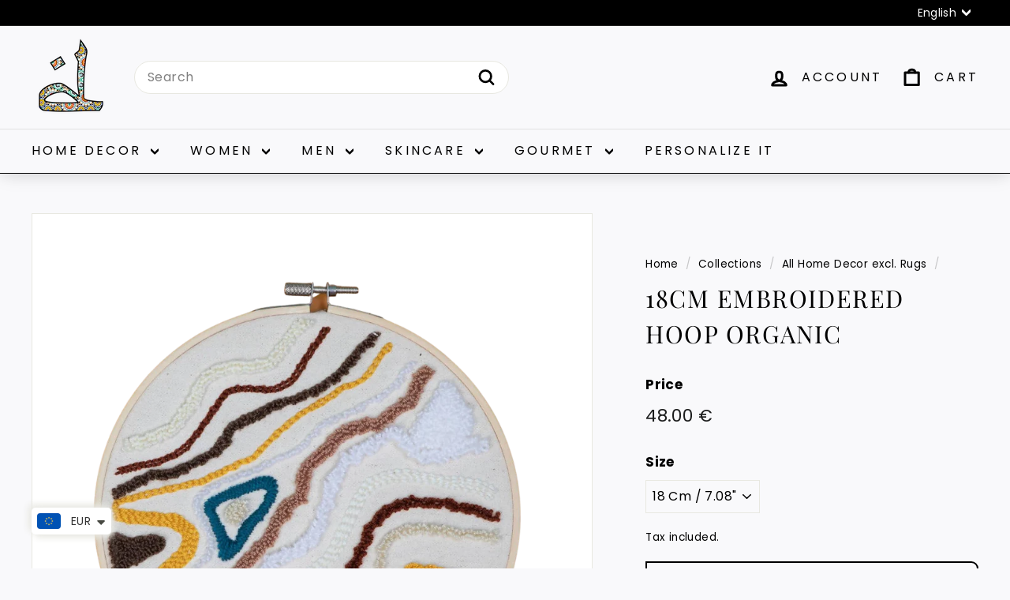

--- FILE ---
content_type: text/html; charset=utf-8
request_url: https://sp-seller.webkul.com/index.php?p=ajax_seller_profile_tag&callback=getAllConfigDetails&shop=tindy-moroccan-collective.myshopify.com&main_id_product=NaN&show_seller_info=0&request_arr%5B%5D=getMinPurchaseQuantity&main_id_variant=39784037908595&_=1765334891741
body_size: 140
content:
getAllConfigDetails({"getreviews":false,"sellProfileCallback":false,"activeCustomerCallback":false,"badges":false,"getPayWhatYouWantStatus":false,"getPostcodeWiseShipping":false,"getMultipleShippingOnProductPage":false,"AllowCountrOriginOnProduct":false,"sellerProduct":true})

--- FILE ---
content_type: text/json
request_url: https://conf.config-security.com/model
body_size: 85
content:
{"title":"recommendation AI model (keras)","structure":"release_id=0x73:44:3a:50:43:2f:76:32:59:22:7d:3c:33:5b:5e:76:43:68:30:25:25:55:3a:5d:61:5f:31:29:59;keras;91liepjkfxywjsscu0f0vmmbny11x7c2f1simkidchw116u5d1ek11ms8y5kc9u1e4e7qo8m","weights":"../weights/73443a50.h5","biases":"../biases/73443a50.h5"}

--- FILE ---
content_type: text/javascript; charset=utf-8
request_url: https://mytindy.com/products/18cm-embroidered-hoop-organic.js
body_size: 582
content:
{"id":6741004943475,"title":"18CM Embroidered Hoop Organic","handle":"18cm-embroidered-hoop-organic","description":"\u003cdiv style=\"text-align: justify;\"\u003e\u003cspan style=\"font-size: 16px;\"\u003eLet nature speak to you with organic hoops, a lively and colorful inspiration. Discover my organic hoops of several sizes.\u003c\/span\u003e\u003c\/div\u003e\u003cdiv style=\"text-align: justify;\"\u003e\u003cspan style=\"font-size: 16px;\"\u003e \u003c\/span\u003e\u003c\/div\u003e\u003cdiv style=\"text-align: justify;\"\u003e\u003cspan style=\"font-size: 16px;\"\u003eDETAILS:\u003c\/span\u003e\u003c\/div\u003e\u003cul\u003e\n\u003cli style=\"text-align: justify;\"\u003e\u003cdiv\u003e\u003cspan style=\"font-size: 16px;\"\u003eHandmade \u003c\/span\u003e\u003c\/div\u003e\u003c\/li\u003e\n\u003cli style=\"text-align: justify;\"\u003e\u003cdiv\u003e\u003cspan style=\"font-size: 16px;\"\u003eHand-embroidered\u003c\/span\u003e\u003c\/div\u003e\u003c\/li\u003e\n\u003cli style=\"text-align: justify;\"\u003e\u003cdiv\u003e\u003cspan style=\"font-size: 16px;\"\u003eMade in Morocco\u003c\/span\u003e\u003c\/div\u003e\u003c\/li\u003e\n\u003cli\u003e\u003cdiv style=\"text-align: justify;\"\u003e\u003cspan style=\"font-size: 16px;\"\u003eDiameter: 18 Cm \/ 7.08\"\u003c\/span\u003e\u003c\/div\u003e\u003c\/li\u003e\n\u003c\/ul\u003e","published_at":"2022-01-25T11:15:02+01:00","created_at":"2022-01-25T11:15:04+01:00","vendor":"Artizainer","type":"Wall Art","tags":["Artizainer","Brown","Home Decor","Wall Decor","Wall Embroidery","Yellow"],"price":4800,"price_min":4800,"price_max":4800,"available":true,"price_varies":false,"compare_at_price":null,"compare_at_price_min":0,"compare_at_price_max":0,"compare_at_price_varies":false,"variants":[{"id":39784037908595,"title":"18 Cm \/ 7.08\"","option1":"18 Cm \/ 7.08\"","option2":null,"option3":null,"sku":null,"requires_shipping":true,"taxable":false,"featured_image":{"id":29166276247667,"product_id":6741004943475,"position":3,"created_at":"2022-01-25T11:15:04+01:00","updated_at":"2022-03-04T16:54:51+01:00","alt":null,"width":1391,"height":1391,"src":"https:\/\/cdn.shopify.com\/s\/files\/1\/0050\/7478\/0275\/products\/3Y5rBeGump.jpg?v=1646409291","variant_ids":[39784037908595]},"available":true,"name":"18CM Embroidered Hoop Organic - 18 Cm \/ 7.08\"","public_title":"18 Cm \/ 7.08\"","options":["18 Cm \/ 7.08\""],"price":4800,"weight":400,"compare_at_price":null,"inventory_management":"shopify","barcode":"37908595","featured_media":{"alt":null,"id":21468563832947,"position":3,"preview_image":{"aspect_ratio":1.0,"height":1391,"width":1391,"src":"https:\/\/cdn.shopify.com\/s\/files\/1\/0050\/7478\/0275\/products\/3Y5rBeGump.jpg?v=1646409291"}},"requires_selling_plan":false,"selling_plan_allocations":[]}],"images":["\/\/cdn.shopify.com\/s\/files\/1\/0050\/7478\/0275\/products\/3Y5rBeGump-removebg.png?v=1646409291","\/\/cdn.shopify.com\/s\/files\/1\/0050\/7478\/0275\/products\/9SHiex0svL.jpg?v=1646409291","\/\/cdn.shopify.com\/s\/files\/1\/0050\/7478\/0275\/products\/3Y5rBeGump.jpg?v=1646409291"],"featured_image":"\/\/cdn.shopify.com\/s\/files\/1\/0050\/7478\/0275\/products\/3Y5rBeGump-removebg.png?v=1646409291","options":[{"name":"Size","position":1,"values":["18 Cm \/ 7.08\""]}],"url":"\/products\/18cm-embroidered-hoop-organic","media":[{"alt":null,"id":21698805923955,"position":1,"preview_image":{"aspect_ratio":1.0,"height":1391,"width":1391,"src":"https:\/\/cdn.shopify.com\/s\/files\/1\/0050\/7478\/0275\/products\/3Y5rBeGump-removebg.png?v=1646409291"},"aspect_ratio":1.0,"height":1391,"media_type":"image","src":"https:\/\/cdn.shopify.com\/s\/files\/1\/0050\/7478\/0275\/products\/3Y5rBeGump-removebg.png?v=1646409291","width":1391},{"alt":null,"id":21468563865715,"position":2,"preview_image":{"aspect_ratio":1.0,"height":1907,"width":1907,"src":"https:\/\/cdn.shopify.com\/s\/files\/1\/0050\/7478\/0275\/products\/9SHiex0svL.jpg?v=1646409291"},"aspect_ratio":1.0,"height":1907,"media_type":"image","src":"https:\/\/cdn.shopify.com\/s\/files\/1\/0050\/7478\/0275\/products\/9SHiex0svL.jpg?v=1646409291","width":1907},{"alt":null,"id":21468563832947,"position":3,"preview_image":{"aspect_ratio":1.0,"height":1391,"width":1391,"src":"https:\/\/cdn.shopify.com\/s\/files\/1\/0050\/7478\/0275\/products\/3Y5rBeGump.jpg?v=1646409291"},"aspect_ratio":1.0,"height":1391,"media_type":"image","src":"https:\/\/cdn.shopify.com\/s\/files\/1\/0050\/7478\/0275\/products\/3Y5rBeGump.jpg?v=1646409291","width":1391}],"requires_selling_plan":false,"selling_plan_groups":[]}

--- FILE ---
content_type: image/svg+xml
request_url: https://sprout-app.thegoodapi.com/app/badges/tree_count?shop=tindy-moroccan-collective.myshopify.com&locale=en&cdn_key=85b94e0d-898a-4361-89df-bdae2add4780
body_size: -353
content:
<div class="spt-impact-banner-background">
  <div class="spt-impact-banner-overlay">
    <div class="spt-impact-banner-content">
      <div class="spt-impact-banner-heading">Our Environmental Impact</div>
      <div class="spt-impact-banner-details">
        <span class="spt-impact-banner-total">200</span><br />
        <span class="spt-impact-banner-subtext"> trees
 planted</span>
      </div>
          </div>
  </div>
</div>


--- FILE ---
content_type: text/plain; charset=utf-8
request_url: https://sprout-app.thegoodapi.com/app/assets/cdn_key?shop_name=tindy-moroccan-collective.myshopify.com
body_size: -544
content:
85b94e0d-898a-4361-89df-bdae2add4780